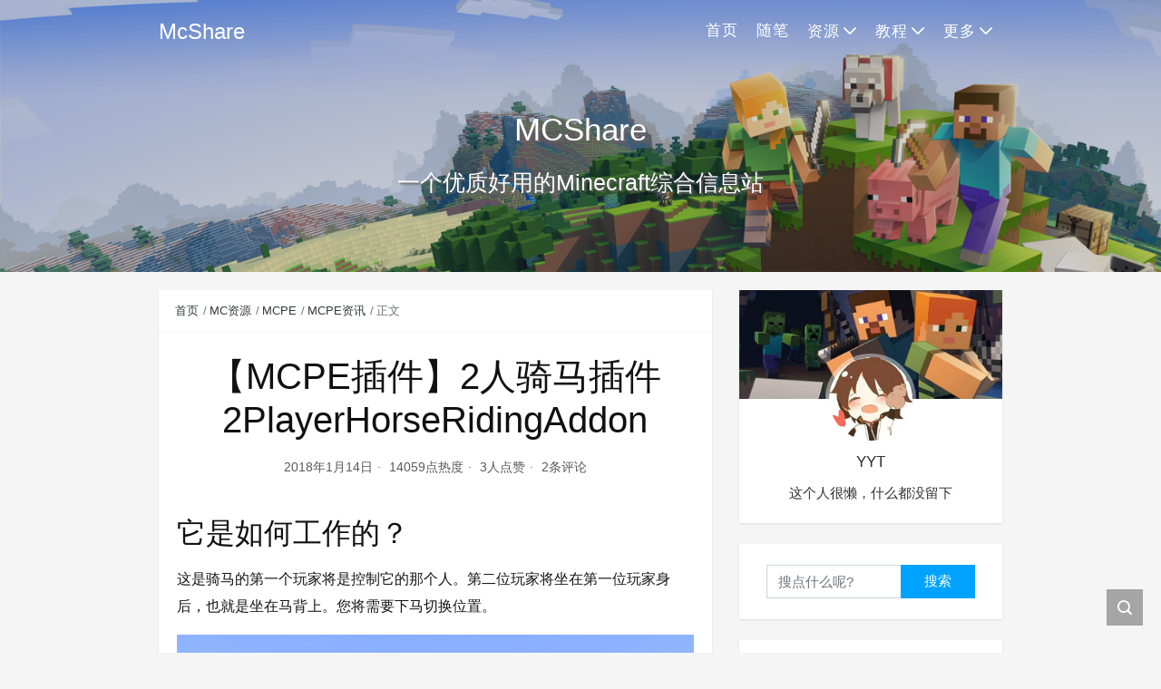

--- FILE ---
content_type: text/html; charset=UTF-8
request_url: https://www.mcshare.net/3201/
body_size: 10801
content:
<!DOCTYPE html>
<html lang="zh-Hans">

<head>
    <meta charset="UTF-8">
    <title>【MCPE插件】2人骑马插件2PlayerHorseRidingAddon - McShare</title>
    <meta name="viewport" content="width=device-width, initial-scale=1, user-scalable=no"><meta name="format-detection" content="telphone=no, date=no, address=no, email=no"><meta name="theme-color" content="#282a2c"><meta name="keywords" itemprop="keywords" content=""><meta name="description" itemprop="description" content="它是如何工作的？ 这是骑马的第一个玩家将是控制它的那个人。第二位玩家将坐在第一位玩家身后，也就是坐在马背上。您将需要下马切换位置。 准备好用这把弓来取下敌人！ 安装 下载行为.McPack 在游戏中激活 &hellip;"><meta itemprop="image" content="https://www.mcshare.net/wp-content/themes/kratos/assets/img/default.jpg"><meta property="og:site_name" content="McShare"><meta property="og:url" content="https://www.mcshare.net/3201/"><meta property="og:title" content="【MCPE插件】2人骑马插件2PlayerHorseRidingAddon"><meta property="og:image" content="https://www.mcshare.net/wp-content/themes/kratos/assets/img/default.jpg"><meta property="og:image:type" content="image/webp"><meta property="og:locale" content="zh-Hans"><meta name="twitter:card" content="summary_large_image"><meta name="twitter:title" content="【MCPE插件】2人骑马插件2PlayerHorseRidingAddon"><meta name="twitter:creator" content="YYT"><link rel="shortcut icon" href="https://www.mcshare.net/wp-content/uploads/2024/11/1730807914-favicon.ico"><meta name='description' content='它是如何工作的？ 这是骑马的第一个玩家将是控制它的那个人。第二位玩家将坐在第一位玩家身后，也就是坐在马背上。您将需要下马切换位置。 准备好用这把弓来取下敌人！ 安装 下载行为.McPack 在游戏中激活 &hellip;' />
<meta name='robots' content='max-image-preview:large' />
	<style>img:is([sizes="auto" i], [sizes^="auto," i]) { contain-intrinsic-size: 3000px 1500px }</style>
	<link rel='dns-prefetch' href='//cdn.jsdelivr.net' />
<link rel='dns-prefetch' href='//lib.baomitu.com' />
<style id='classic-theme-styles-inline-css' type='text/css'>
/*! This file is auto-generated */
.wp-block-button__link{color:#fff;background-color:#32373c;border-radius:9999px;box-shadow:none;text-decoration:none;padding:calc(.667em + 2px) calc(1.333em + 2px);font-size:1.125em}.wp-block-file__button{background:#32373c;color:#fff;text-decoration:none}
</style>
<style id='global-styles-inline-css' type='text/css'>
:root{--wp--preset--aspect-ratio--square: 1;--wp--preset--aspect-ratio--4-3: 4/3;--wp--preset--aspect-ratio--3-4: 3/4;--wp--preset--aspect-ratio--3-2: 3/2;--wp--preset--aspect-ratio--2-3: 2/3;--wp--preset--aspect-ratio--16-9: 16/9;--wp--preset--aspect-ratio--9-16: 9/16;--wp--preset--color--black: #000000;--wp--preset--color--cyan-bluish-gray: #abb8c3;--wp--preset--color--white: #ffffff;--wp--preset--color--pale-pink: #f78da7;--wp--preset--color--vivid-red: #cf2e2e;--wp--preset--color--luminous-vivid-orange: #ff6900;--wp--preset--color--luminous-vivid-amber: #fcb900;--wp--preset--color--light-green-cyan: #7bdcb5;--wp--preset--color--vivid-green-cyan: #00d084;--wp--preset--color--pale-cyan-blue: #8ed1fc;--wp--preset--color--vivid-cyan-blue: #0693e3;--wp--preset--color--vivid-purple: #9b51e0;--wp--preset--gradient--vivid-cyan-blue-to-vivid-purple: linear-gradient(135deg,rgba(6,147,227,1) 0%,rgb(155,81,224) 100%);--wp--preset--gradient--light-green-cyan-to-vivid-green-cyan: linear-gradient(135deg,rgb(122,220,180) 0%,rgb(0,208,130) 100%);--wp--preset--gradient--luminous-vivid-amber-to-luminous-vivid-orange: linear-gradient(135deg,rgba(252,185,0,1) 0%,rgba(255,105,0,1) 100%);--wp--preset--gradient--luminous-vivid-orange-to-vivid-red: linear-gradient(135deg,rgba(255,105,0,1) 0%,rgb(207,46,46) 100%);--wp--preset--gradient--very-light-gray-to-cyan-bluish-gray: linear-gradient(135deg,rgb(238,238,238) 0%,rgb(169,184,195) 100%);--wp--preset--gradient--cool-to-warm-spectrum: linear-gradient(135deg,rgb(74,234,220) 0%,rgb(151,120,209) 20%,rgb(207,42,186) 40%,rgb(238,44,130) 60%,rgb(251,105,98) 80%,rgb(254,248,76) 100%);--wp--preset--gradient--blush-light-purple: linear-gradient(135deg,rgb(255,206,236) 0%,rgb(152,150,240) 100%);--wp--preset--gradient--blush-bordeaux: linear-gradient(135deg,rgb(254,205,165) 0%,rgb(254,45,45) 50%,rgb(107,0,62) 100%);--wp--preset--gradient--luminous-dusk: linear-gradient(135deg,rgb(255,203,112) 0%,rgb(199,81,192) 50%,rgb(65,88,208) 100%);--wp--preset--gradient--pale-ocean: linear-gradient(135deg,rgb(255,245,203) 0%,rgb(182,227,212) 50%,rgb(51,167,181) 100%);--wp--preset--gradient--electric-grass: linear-gradient(135deg,rgb(202,248,128) 0%,rgb(113,206,126) 100%);--wp--preset--gradient--midnight: linear-gradient(135deg,rgb(2,3,129) 0%,rgb(40,116,252) 100%);--wp--preset--font-size--small: 13px;--wp--preset--font-size--medium: 20px;--wp--preset--font-size--large: 36px;--wp--preset--font-size--x-large: 42px;--wp--preset--spacing--20: 0.44rem;--wp--preset--spacing--30: 0.67rem;--wp--preset--spacing--40: 1rem;--wp--preset--spacing--50: 1.5rem;--wp--preset--spacing--60: 2.25rem;--wp--preset--spacing--70: 3.38rem;--wp--preset--spacing--80: 5.06rem;--wp--preset--shadow--natural: 6px 6px 9px rgba(0, 0, 0, 0.2);--wp--preset--shadow--deep: 12px 12px 50px rgba(0, 0, 0, 0.4);--wp--preset--shadow--sharp: 6px 6px 0px rgba(0, 0, 0, 0.2);--wp--preset--shadow--outlined: 6px 6px 0px -3px rgba(255, 255, 255, 1), 6px 6px rgba(0, 0, 0, 1);--wp--preset--shadow--crisp: 6px 6px 0px rgba(0, 0, 0, 1);}:where(.is-layout-flex){gap: 0.5em;}:where(.is-layout-grid){gap: 0.5em;}body .is-layout-flex{display: flex;}.is-layout-flex{flex-wrap: wrap;align-items: center;}.is-layout-flex > :is(*, div){margin: 0;}body .is-layout-grid{display: grid;}.is-layout-grid > :is(*, div){margin: 0;}:where(.wp-block-columns.is-layout-flex){gap: 2em;}:where(.wp-block-columns.is-layout-grid){gap: 2em;}:where(.wp-block-post-template.is-layout-flex){gap: 1.25em;}:where(.wp-block-post-template.is-layout-grid){gap: 1.25em;}.has-black-color{color: var(--wp--preset--color--black) !important;}.has-cyan-bluish-gray-color{color: var(--wp--preset--color--cyan-bluish-gray) !important;}.has-white-color{color: var(--wp--preset--color--white) !important;}.has-pale-pink-color{color: var(--wp--preset--color--pale-pink) !important;}.has-vivid-red-color{color: var(--wp--preset--color--vivid-red) !important;}.has-luminous-vivid-orange-color{color: var(--wp--preset--color--luminous-vivid-orange) !important;}.has-luminous-vivid-amber-color{color: var(--wp--preset--color--luminous-vivid-amber) !important;}.has-light-green-cyan-color{color: var(--wp--preset--color--light-green-cyan) !important;}.has-vivid-green-cyan-color{color: var(--wp--preset--color--vivid-green-cyan) !important;}.has-pale-cyan-blue-color{color: var(--wp--preset--color--pale-cyan-blue) !important;}.has-vivid-cyan-blue-color{color: var(--wp--preset--color--vivid-cyan-blue) !important;}.has-vivid-purple-color{color: var(--wp--preset--color--vivid-purple) !important;}.has-black-background-color{background-color: var(--wp--preset--color--black) !important;}.has-cyan-bluish-gray-background-color{background-color: var(--wp--preset--color--cyan-bluish-gray) !important;}.has-white-background-color{background-color: var(--wp--preset--color--white) !important;}.has-pale-pink-background-color{background-color: var(--wp--preset--color--pale-pink) !important;}.has-vivid-red-background-color{background-color: var(--wp--preset--color--vivid-red) !important;}.has-luminous-vivid-orange-background-color{background-color: var(--wp--preset--color--luminous-vivid-orange) !important;}.has-luminous-vivid-amber-background-color{background-color: var(--wp--preset--color--luminous-vivid-amber) !important;}.has-light-green-cyan-background-color{background-color: var(--wp--preset--color--light-green-cyan) !important;}.has-vivid-green-cyan-background-color{background-color: var(--wp--preset--color--vivid-green-cyan) !important;}.has-pale-cyan-blue-background-color{background-color: var(--wp--preset--color--pale-cyan-blue) !important;}.has-vivid-cyan-blue-background-color{background-color: var(--wp--preset--color--vivid-cyan-blue) !important;}.has-vivid-purple-background-color{background-color: var(--wp--preset--color--vivid-purple) !important;}.has-black-border-color{border-color: var(--wp--preset--color--black) !important;}.has-cyan-bluish-gray-border-color{border-color: var(--wp--preset--color--cyan-bluish-gray) !important;}.has-white-border-color{border-color: var(--wp--preset--color--white) !important;}.has-pale-pink-border-color{border-color: var(--wp--preset--color--pale-pink) !important;}.has-vivid-red-border-color{border-color: var(--wp--preset--color--vivid-red) !important;}.has-luminous-vivid-orange-border-color{border-color: var(--wp--preset--color--luminous-vivid-orange) !important;}.has-luminous-vivid-amber-border-color{border-color: var(--wp--preset--color--luminous-vivid-amber) !important;}.has-light-green-cyan-border-color{border-color: var(--wp--preset--color--light-green-cyan) !important;}.has-vivid-green-cyan-border-color{border-color: var(--wp--preset--color--vivid-green-cyan) !important;}.has-pale-cyan-blue-border-color{border-color: var(--wp--preset--color--pale-cyan-blue) !important;}.has-vivid-cyan-blue-border-color{border-color: var(--wp--preset--color--vivid-cyan-blue) !important;}.has-vivid-purple-border-color{border-color: var(--wp--preset--color--vivid-purple) !important;}.has-vivid-cyan-blue-to-vivid-purple-gradient-background{background: var(--wp--preset--gradient--vivid-cyan-blue-to-vivid-purple) !important;}.has-light-green-cyan-to-vivid-green-cyan-gradient-background{background: var(--wp--preset--gradient--light-green-cyan-to-vivid-green-cyan) !important;}.has-luminous-vivid-amber-to-luminous-vivid-orange-gradient-background{background: var(--wp--preset--gradient--luminous-vivid-amber-to-luminous-vivid-orange) !important;}.has-luminous-vivid-orange-to-vivid-red-gradient-background{background: var(--wp--preset--gradient--luminous-vivid-orange-to-vivid-red) !important;}.has-very-light-gray-to-cyan-bluish-gray-gradient-background{background: var(--wp--preset--gradient--very-light-gray-to-cyan-bluish-gray) !important;}.has-cool-to-warm-spectrum-gradient-background{background: var(--wp--preset--gradient--cool-to-warm-spectrum) !important;}.has-blush-light-purple-gradient-background{background: var(--wp--preset--gradient--blush-light-purple) !important;}.has-blush-bordeaux-gradient-background{background: var(--wp--preset--gradient--blush-bordeaux) !important;}.has-luminous-dusk-gradient-background{background: var(--wp--preset--gradient--luminous-dusk) !important;}.has-pale-ocean-gradient-background{background: var(--wp--preset--gradient--pale-ocean) !important;}.has-electric-grass-gradient-background{background: var(--wp--preset--gradient--electric-grass) !important;}.has-midnight-gradient-background{background: var(--wp--preset--gradient--midnight) !important;}.has-small-font-size{font-size: var(--wp--preset--font-size--small) !important;}.has-medium-font-size{font-size: var(--wp--preset--font-size--medium) !important;}.has-large-font-size{font-size: var(--wp--preset--font-size--large) !important;}.has-x-large-font-size{font-size: var(--wp--preset--font-size--x-large) !important;}
:where(.wp-block-post-template.is-layout-flex){gap: 1.25em;}:where(.wp-block-post-template.is-layout-grid){gap: 1.25em;}
:where(.wp-block-columns.is-layout-flex){gap: 2em;}:where(.wp-block-columns.is-layout-grid){gap: 2em;}
:root :where(.wp-block-pullquote){font-size: 1.5em;line-height: 1.6;}
</style>
<link rel='stylesheet' id='bootstrap-css' href='https://cdn.jsdelivr.net/gh/seatonjiang/kratos@v4.3.2/assets/css/bootstrap.min.css?ver=4.5.0' type='text/css' media='all' />
<link rel='stylesheet' id='kicon-css' href='https://cdn.jsdelivr.net/gh/seatonjiang/kratos@v4.3.2/assets/css/iconfont.min.css?ver=4.3.2' type='text/css' media='all' />
<link rel='stylesheet' id='layer-css' href='https://cdn.jsdelivr.net/gh/seatonjiang/kratos@v4.3.2/assets/css/layer.min.css?ver=3.1.1' type='text/css' media='all' />
<link rel='stylesheet' id='lightgallery-css' href='https://cdn.jsdelivr.net/gh/seatonjiang/kratos@v4.3.2/assets/css/lightgallery.min.css?ver=1.4.0' type='text/css' media='all' />
<link rel='stylesheet' id='animate-css' href='https://cdn.jsdelivr.net/gh/seatonjiang/kratos@v4.3.2/assets/css/animate.min.css?ver=4.1.1' type='text/css' media='all' />
<link rel='stylesheet' id='kratos-css' href='https://cdn.jsdelivr.net/gh/seatonjiang/kratos@v4.3.2/style.css?ver=4.3.2' type='text/css' media='all' />
<style id='kratos-inline-css' type='text/css'>

        @media screen and (min-width: 992px) {
            .k-nav .navbar-brand h1 {
                color: #ffffff;
            }
            .k-nav .navbar-nav > li.nav-item > a {
                color: #ffffff;
            }
        }
        
</style>
		
<script async src="https://www.googletagmanager.com/gtag/js?id=UA-114671514-2"></script>
<script>
	window.dataLayer = window.dataLayer || [];
	function gtag(){dataLayer.push(arguments);}
	gtag('js', new Date());

	gtag('config', 'UA-114671514-2');
</script>

		
<script type="text/javascript">
	var _hmt = _hmt || [];
	(function(){
	var hm = document.createElement("script");
	hm.src = "https://hm.baidu.com/hm.js?3f777b0da565b568911bab90058061cc";
	hm.setAttribute('async', 'true');
	document.getElementsByTagName('head')[0].appendChild(hm);
	})();
</script>

		<script type="text/javascript" src="https://www.mcshare.net/wp-includes/js/jquery/jquery.min.js?ver=3.7.1" id="jquery-core-js"></script>
<script type="text/javascript" src="https://www.mcshare.net/wp-includes/js/jquery/jquery-migrate.min.js?ver=3.4.1" id="jquery-migrate-js"></script>
<script></script></head>

<body>
    <div class="k-header">
        <nav class="k-nav navbar navbar-expand-lg navbar-light fixed-top" >
            <div class="container">
                <a class="navbar-brand" href="https://www.mcshare.net">
                    <h1>McShare</h1>                </a>
                                    <button class="navbar-toggler navbar-toggler-right" id="navbutton" type="button" data-toggle="collapse" data-target="#navbarResponsive" aria-controls="navbarResponsive" aria-expanded="false" aria-label="Toggle navigation">
                        <span class="line first-line"></span>
                        <span class="line second-line"></span>
                        <span class="line third-line"></span>
                    </button>
                <div id="navbarResponsive" class="collapse navbar-collapse"><ul id="menu-%e9%a1%b6%e9%83%a8" class="navbar-nav ml-auto"><li class="nav-item" ><a title="首页" href="https://www.mcshare.net" class="nav-link">首页</a></li>
<li class="nav-item" ><a title="随笔" href="https://www.mcshare.net/post/" class="nav-link">随笔</a></li>
<li class="nav-item dropdown" ><a title="资源" href="#" data-toggle="dropdown" aria-haspopup="true" aria-expanded="false" class="dropdown-toggle nav-link" id="menu-item-dropdown-3712">资源</a>
<ul class="dropdown-menu" aria-labelledby="menu-item-dropdown-3712" role="menu">
	<li class="nav-item" ><a title="MCPE" href="https://www.mcshare.net/mcpe/" class="dropdown-item">MCPE</a></li>
	<li class="nav-item" ><a title="PocketMine" href="https://www.mcshare.net/pm/" class="dropdown-item">PocketMine</a></li>
	<li class="nav-item" ><a title="Nukkit" href="https://www.mcshare.net/nk/" class="dropdown-item">Nukkit</a></li>
	<li class="nav-item" ><a title="Multicraft" href="https://www.mcshare.net/mu/" class="dropdown-item">Multicraft</a></li>
</ul>
</li>
<li class="nav-item dropdown" ><a title="教程" href="#" data-toggle="dropdown" aria-haspopup="true" aria-expanded="false" class="dropdown-toggle nav-link" id="menu-item-dropdown-3709">教程</a>
<ul class="dropdown-menu" aria-labelledby="menu-item-dropdown-3709" role="menu">
	<li class="nav-item" ><a title="MCPE" href="https://www.mcshare.net/mcpejc/" class="dropdown-item">MCPE</a></li>
	<li class="nav-item" ><a title="MU" href="https://www.mcshare.net/mujc/" class="dropdown-item">MU</a></li>
	<li class="nav-item" ><a title="NK" href="https://www.mcshare.net/nukkitjc/" class="dropdown-item">NK</a></li>
	<li class="nav-item" ><a title="PM" href="https://www.mcshare.net/pmjc/" class="dropdown-item">PM</a></li>
</ul>
</li>
<li class="nav-item dropdown" ><a title="更多" href="#" data-toggle="dropdown" aria-haspopup="true" aria-expanded="false" class="dropdown-toggle nav-link" id="menu-item-dropdown-3769">更多</a>
<ul class="dropdown-menu" aria-labelledby="menu-item-dropdown-3769" role="menu">
	<li class="nav-item" ><a title="关于我们" href="https://www.mcshare.net/about/" class="dropdown-item">关于我们</a></li>
	<li class="nav-item" ><a title="留言板" href="https://www.mcshare.net/lyb/" class="dropdown-item">留言板</a></li>
	<li class="nav-item" ><a title="免责声明" href="https://www.mcshare.net/duty/" class="dropdown-item">免责声明</a></li>
	<li class="nav-item" ><a title="捐赠" href="https://www.mcshare.net/donate/" class="dropdown-item">捐赠</a></li>
</ul>
</li>
</ul></div>            </div>
        </nav>
                    <div class="banner">
                <div class="overlay"></div>
                <div class="content text-center" style="background-image: url(https://www.mcshare.net/wp-content/uploads/2019/02/index-hero-md.16fc9ca36dc7.png);">
                    <div class="introduce animate__animated animate__fadeInUp">
                        <div class="title">MCShare</div><div class="mate">一个优质好用的Minecraft综合信息站</div>                    </div>
                </div>
            </div>
            </div><div class="k-main banner" style="background:#f5f5f5">
    <div class="container">
        <div class="row">
            <div class="col-lg-8 details">
                                    <div class="article">
                                                    <div class="breadcrumb-box">
                                <ol class="breadcrumb">
                                    <li class="breadcrumb-item">
                                        <a class="text-dark" href="https://www.mcshare.net"> 首页</a>
                                    </li>
                                    <li class="breadcrumb-item"> <a class="text-dark" href="https://www.mcshare.net/mczy/">MC资源</a></li><li class="breadcrumb-item"> <a class="text-dark" href="https://www.mcshare.net/mcpe/">MCPE</a></li><li class="breadcrumb-item"> <a class="text-dark" href="https://www.mcshare.net/mcpezx/">MCPE资讯</a></li>                                    <li class="breadcrumb-item active" aria-current="page"> 正文</li>
                                </ol>
                            </div>
                                                <div class="header">
                            <h1 class="title">【MCPE插件】2人骑马插件2PlayerHorseRidingAddon</h1>
                            <div class="meta">
                                <span>2018年1月14日</span>
                                                                    <span>14059点热度</span>
                                                                    <span>3人点赞</span>
                                                                    <span>2条评论</span>
                                                                                            </div>
                        </div>
                        <div class="content" id="lightgallery">
                            <h2 ><a name="toc-1"></a>它是如何工作的？</h2>
<p>这是骑马的第一个玩家将是控制它的那个人。第二位玩家将坐在第一位玩家身后，也就是坐在马背上。您将需要下马切换位置。</p>
<p><a href="http://mcpedl.com/2-player-horse-riding-addon/" target="_blank"  rel="nofollow" ><img decoding="async" class="alignnone size-full" src="https://www.mcshare.net/wp-content/uploads/2018/01/2-player-horse-riding-3.jpg" alt="" /></a></p>
<p>准备好用这把弓来取下敌人！</p>
<p><a href="http://mcpedl.com/2-player-horse-riding-addon/" target="_blank"  rel="nofollow" ><img decoding="async" class="alignnone size-full" src="https://www.mcshare.net/wp-content/uploads/2018/01/2-player-horse-riding-2.jpg" alt="" /></a></p>
<h2 ><a name="toc-2"></a>安装</h2>
<ol>
<li><a href="http://www.mediafire.com/file/s8bamj42kc7mnyc/2%20players%20riding%20a%20horse.mcpack" target="_blank" rel="noopener noreferrer" rel="nofollow" ><strong>下载行为.McPack</strong></a></li>
<li>在游戏中激活游戏世界</li>
<li><a href="http://www.mediafire.com/file/7j55o1o5pcn7jcz/2%20players%20riding%20a%20horse.zip" target="_blank" rel="noopener noreferrer" rel="nofollow" >你可以在这里得到这个插件的  <strong>.ZIP </strong>文件。</a></li>
</ol>
                        </div>
                                                <div class="footer clearfix">
                            <div class="tags float-left">
                                <span>标签：</span>
                                <a>暂无</a>                            </div>
                            <div class="tool float-right d-none d-lg-block">
                                <span>最后更新：2018年1月14日</span>
                            </div>
                        </div>
                    </div>
                                <div class="toolbar clearfix">
	<div class="meta float-md-left">
		<img src="https://sdn.geekzu.org/avatar/b2fc9e9e031b7bfe1f1f16ea8beb6f2c2f2117da4e8ec0a6571e6afc0fb7a9e0?s=96&d=mm&r=g">
		<p class="name">YYT</p>
		<p class="motto mb-0">这个人很懒，什么都没留下</p>
	</div>
	<div class="share float-md-right text-center">
				<a href="javascript:;" id="thumbs" data-action="love" data-id="3201" role="button" class="btn btn-thumbs "><i class="kicon i-like"></i><span class="ml-1">点赞</span></a>
	</div>
</div>                <nav class="navigation post-navigation clearfix" role="navigation">
                    <div class="nav-previous clearfix"><a title="【资讯 | 教程】网易我的世界中国版更新 新增材质导入功能" href="https://www.mcshare.net/3105/">< 上一篇</a></div><div class="nav-next"><a title="【更新】【MODS】DesnoGuns现代武器（Android）——枪械模组" href="https://www.mcshare.net/2310/">下一篇 ></a></div>                </nav>
                	<div class="comments" id="comments">
		<h3 class="title">文章评论</h3>
		<div class="list">
			        <li class="comment cleanfix" id="comment-1369">
            <div class="avatar float-left d-inline-block mr-2">
                <img alt='' src='https://sdn.geekzu.org/avatar/42b9c8bc68b016a09543f8a9d91c72c9dd8b30a00af2949575e1762365a97f57?s=50&#038;d=mm&#038;r=g' srcset='https://sdn.geekzu.org/avatar/42b9c8bc68b016a09543f8a9d91c72c9dd8b30a00af2949575e1762365a97f57?s=100&#038;d=mm&#038;r=g 2x' class='avatar avatar-50 photo' height='50' width='50' decoding='async'/>            </div>
            <div class="info clearfix">
                <cite class="author_name">墨殇</cite>
                                <div class="content pb-2">
                    <p>这不是服务器插件吧 <img src="https://cdn.jsdelivr.net/gh/seatonjiang/kratos@v4.3.2/assets/img/smilies/evil.png" alt=":evil:" class="wp-smiley" style="height: 1em; max-height: 1em;" /></p>
                </div>
                <div class="meta clearfix">
                    <div class="date d-inline-block float-left">2018年1月14日                                            </div>
                    <div class="tool reply ml-2 d-inline-block float-right">
                        <a rel="nofollow" class="comment-reply-link" href="https://www.mcshare.net/3201/?replytocom=1369#respond" data-commentid="1369" data-postid="3201" data-belowelement="comment-1369" data-respondelement="respond" data-replyto="回复给 墨殇" aria-label="回复给 墨殇"><i class="kicon i-reply"></i><span class="ml-1">回复</span></a>                    </div>
                </div>
            </div>
    <ul class="children">
        <li class="comment cleanfix" id="comment-1370">
            <div class="avatar float-left d-inline-block mr-2">
                <img alt='' src='https://sdn.geekzu.org/avatar/b2fc9e9e031b7bfe1f1f16ea8beb6f2c2f2117da4e8ec0a6571e6afc0fb7a9e0?s=50&#038;d=mm&#038;r=g' srcset='https://sdn.geekzu.org/avatar/b2fc9e9e031b7bfe1f1f16ea8beb6f2c2f2117da4e8ec0a6571e6afc0fb7a9e0?s=100&#038;d=mm&#038;r=g 2x' class='avatar avatar-50 photo' height='50' width='50' decoding='async'/>            </div>
            <div class="info clearfix">
                <cite class="author_name"><a href="https://www.mcshare.net" class="url" rel="ugc">YYT</a></cite>
                                <div class="content pb-2">
                    <p><span>@墨殇</span> 对吧自己看标题 <img src="https://cdn.jsdelivr.net/gh/seatonjiang/kratos@v4.3.2/assets/img/smilies/evil.png" alt=":evil:" class="wp-smiley" style="height: 1em; max-height: 1em;" /> </p>
                </div>
                <div class="meta clearfix">
                    <div class="date d-inline-block float-left">2018年1月14日                                            </div>
                    <div class="tool reply ml-2 d-inline-block float-right">
                        <a rel="nofollow" class="comment-reply-link" href="https://www.mcshare.net/3201/?replytocom=1370#respond" data-commentid="1370" data-postid="3201" data-belowelement="comment-1370" data-respondelement="respond" data-replyto="回复给 YYT" aria-label="回复给 YYT"><i class="kicon i-reply"></i><span class="ml-1">回复</span></a>                    </div>
                </div>
            </div>
    </li><!-- #comment-## -->
</ul><!-- .children -->
</li><!-- #comment-## -->
		</div>
		<div id="commentpage" class="nav text-center my-2">
								</div>
		<div id="respond" class="comment-respond mt-2">
							<form id="commentform" name="commentform" action="https://www.mcshare.net/wp-comments-post.php" method="post">
					<div class="comment-form">
													<div class="comment-info mb-3 row">
								<div class="col-md-6 comment-form-author">
									<div class="input-group">
										<div class="input-group-prepend">
											<span class="input-group-text"><i class="kicon i-user"></i></span>
										</div>
										<input class="form-control" id="author" placeholder="昵称" name="author" type="text" value="">
									</div>
								</div>
								<div class="col-md-6 mt-3 mt-md-0 comment-form-email">
									<div class="input-group">
										<div class="input-group-prepend">
											<span class="input-group-text"><i class="kicon i-cemail"></i></span>
										</div>
										<input id="email" class="form-control" name="email" placeholder="邮箱" type="email" value="">
									</div>
								</div>
								<div class="col-md-6 mt-3 comment-form-author">
									<div class="input-group">
										<div class="input-group-prepend">
											<span class="input-group-text"><i class="kicon i-url"></i></span>
										</div>
										<input class="form-control" id="author" placeholder="网址" name="url" type="url" value="">
									</div>
								</div>
							</div>
												<div class="comment-textarea">
							<textarea class="form-control" id="comment" name="comment" rows="7" required="required"></textarea>
							<div class="text-bar clearfix">
								<div class="tool float-left">
									<a class="addbtn" href="#" id="addsmile"><i class="kicon i-face"></i></a>
									<div class="smile">
										<div class="clearfix">
											<a href="javascript:grin(':razz:')"><img class="d-block" src="https://cdn.jsdelivr.net/gh/seatonjiang/kratos@v4.3.2/assets/img/smilies/razz.png" alt='razz'></a>
<a href="javascript:grin(':evil:')"><img class="d-block" src="https://cdn.jsdelivr.net/gh/seatonjiang/kratos@v4.3.2/assets/img/smilies/evil.png" alt='evil'></a>
<a href="javascript:grin(':exclaim:')"><img class="d-block" src="https://cdn.jsdelivr.net/gh/seatonjiang/kratos@v4.3.2/assets/img/smilies/exclaim.png" alt='exclaim'></a>
<a href="javascript:grin(':smile:')"><img class="d-block" src="https://cdn.jsdelivr.net/gh/seatonjiang/kratos@v4.3.2/assets/img/smilies/smile.png" alt='smile'></a>
<a href="javascript:grin(':redface:')"><img class="d-block" src="https://cdn.jsdelivr.net/gh/seatonjiang/kratos@v4.3.2/assets/img/smilies/redface.png" alt='redface'></a>
<a href="javascript:grin(':biggrin:')"><img class="d-block" src="https://cdn.jsdelivr.net/gh/seatonjiang/kratos@v4.3.2/assets/img/smilies/biggrin.png" alt='biggrin'></a>
<a href="javascript:grin(':eek:')"><img class="d-block" src="https://cdn.jsdelivr.net/gh/seatonjiang/kratos@v4.3.2/assets/img/smilies/eek.png" alt='eek'></a>
<a href="javascript:grin(':confused:')"><img class="d-block" src="https://cdn.jsdelivr.net/gh/seatonjiang/kratos@v4.3.2/assets/img/smilies/confused.png" alt='confused'></a>
<a href="javascript:grin(':idea:')"><img class="d-block" src="https://cdn.jsdelivr.net/gh/seatonjiang/kratos@v4.3.2/assets/img/smilies/idea.png" alt='idea'></a>
<a href="javascript:grin(':lol:')"><img class="d-block" src="https://cdn.jsdelivr.net/gh/seatonjiang/kratos@v4.3.2/assets/img/smilies/lol.png" alt='lol'></a>
<a href="javascript:grin(':mad:')"><img class="d-block" src="https://cdn.jsdelivr.net/gh/seatonjiang/kratos@v4.3.2/assets/img/smilies/mad.png" alt='mad'></a>
<a href="javascript:grin(':twisted:')"><img class="d-block" src="https://cdn.jsdelivr.net/gh/seatonjiang/kratos@v4.3.2/assets/img/smilies/twisted.png" alt='twisted'></a>
<a href="javascript:grin(':rolleyes:')"><img class="d-block" src="https://cdn.jsdelivr.net/gh/seatonjiang/kratos@v4.3.2/assets/img/smilies/rolleyes.png" alt='rolleyes'></a>
<a href="javascript:grin(':wink:')"><img class="d-block" src="https://cdn.jsdelivr.net/gh/seatonjiang/kratos@v4.3.2/assets/img/smilies/wink.png" alt='wink'></a>
<a href="javascript:grin(':cool:')"><img class="d-block" src="https://cdn.jsdelivr.net/gh/seatonjiang/kratos@v4.3.2/assets/img/smilies/cool.png" alt='cool'></a>
<a href="javascript:grin(':arrow:')"><img class="d-block" src="https://cdn.jsdelivr.net/gh/seatonjiang/kratos@v4.3.2/assets/img/smilies/arrow.png" alt='arrow'></a>
<a href="javascript:grin(':neutral:')"><img class="d-block" src="https://cdn.jsdelivr.net/gh/seatonjiang/kratos@v4.3.2/assets/img/smilies/neutral.png" alt='neutral'></a>
<a href="javascript:grin(':cry:')"><img class="d-block" src="https://cdn.jsdelivr.net/gh/seatonjiang/kratos@v4.3.2/assets/img/smilies/cry.png" alt='cry'></a>
<a href="javascript:grin(':mrgreen:')"><img class="d-block" src="https://cdn.jsdelivr.net/gh/seatonjiang/kratos@v4.3.2/assets/img/smilies/mrgreen.png" alt='mrgreen'></a>
<a href="javascript:grin(':drooling:')"><img class="d-block" src="https://cdn.jsdelivr.net/gh/seatonjiang/kratos@v4.3.2/assets/img/smilies/drooling.png" alt='drooling'></a>
<a href="javascript:grin(':persevering:')"><img class="d-block" src="https://cdn.jsdelivr.net/gh/seatonjiang/kratos@v4.3.2/assets/img/smilies/persevering.png" alt='persevering'></a>										</div>
									</div>
								</div>
								<div class="float-right">
																		<a rel="nofollow" id="cancel-comment-reply-link" href="/3201/#respond" style="display:none;">取消回复</a>									<input name="submit" type="submit" id="submit" class="btn btn-primary" value="提交评论">
								</div>
							</div>
						</div>
					</div>
					<input type='hidden' name='comment_post_ID' value='3201' id='comment_post_ID' />
<input type='hidden' name='comment_parent' id='comment_parent' value='0' />
										<p style="display: none;"><input type="hidden" id="akismet_comment_nonce" name="akismet_comment_nonce" value="44fafc5217" /></p><p style="display: none !important;" class="akismet-fields-container" data-prefix="ak_"><label>&#916;<textarea name="ak_hp_textarea" cols="45" rows="8" maxlength="100"></textarea></label><input type="hidden" id="ak_js_1" name="ak_js" value="143"/><script>document.getElementById( "ak_js_1" ).setAttribute( "value", ( new Date() ).getTime() );</script></p>				</form>
					</div>
	</div>
            </div>
                            <div class="col-lg-4 sidebar sticky-sidebar d-none d-lg-block">
                    <div class="widget w-about"><div class="background" style="background:url(https://www.mcshare.net/wp-content/uploads/2019/02/timg.jpg) no-repeat center center;-webkit-background-size: cover; -moz-background-size: cover; -o-background-size: cover; background-size: cover;"></div><div class="wrapper text-center"><a href="https://www.mcshare.net/wp-login.php"><img src="https://sdn.geekzu.org/avatar/b2fc9e9e031b7bfe1f1f16ea8beb6f2c2f2117da4e8ec0a6571e6afc0fb7a9e0?s=300&d=mm&r=g"></a></div><div class="textwidget text-center"><p class="username">YYT</p><p class="about">这个人很懒，什么都没留下</p></div></div><div class="widget w-search"><div class="item"> <form role="search" method="get" id="searchform" class="searchform" action="https://www.mcshare.net/"> <div class="input-group mt-2 mb-2"> <input type="text" name="s" id="search-widgets" class="form-control" placeholder="搜点什么呢?"> <div class="input-group-append"> <button class="btn btn-primary btn-search" type="submit" id="searchsubmit">搜索</button> </div> </div> </form></div></div><div class="widget w-recommended">        <div class="nav nav-tabs d-none d-xl-flex" id="nav-tab" role="tablist">
            <a class="nav-item nav-link " id="nav-new-tab" data-toggle="tab" href="#nav-new" role="tab" aria-controls="nav-new" aria-selected="false"><i class="kicon i-tabnew"></i>最新</a>
            <a class="nav-item nav-link active" id="nav-hot-tab" data-toggle="tab" href="#nav-hot" role="tab" aria-controls="nav-hot" aria-selected="true"><i class="kicon i-tabhot"></i>热点</a>
            <a class="nav-item nav-link " id="nav-random-tab" data-toggle="tab" href="#nav-random" role="tab" aria-controls="nav-random" aria-selected="false"><i class="kicon i-tabrandom"></i>随机</a>
        </div>
        <div class="nav nav-tabs d-xl-none" id="nav-tab" role="tablist">
            <a class="nav-item nav-link " id="nav-new-tab" data-toggle="tab" href="#nav-new" role="tab" aria-controls="nav-new" aria-selected="false">最新</a>
            <a class="nav-item nav-link active" id="nav-hot-tab" data-toggle="tab" href="#nav-hot" role="tab" aria-controls="nav-hot" aria-selected="true">热点</a>
            <a class="nav-item nav-link " id="nav-random-tab" data-toggle="tab" href="#nav-random" role="tab" aria-controls="nav-random" aria-selected="false">随机</a>
        </div>
        <div class="tab-content" id="nav-tabContent">
            <div class="tab-pane fade " id="nav-new" role="tabpanel" aria-labelledby="nav-new-tab">
                                    <a class="bookmark-item" rel="bookmark" title="【我和MC那点事】做MC站长的快乐，你想象不到~" href="https://www.mcshare.net/4559/"><i class="kicon i-book"></i>【我和MC那点事】做MC站长的快乐，你想象不到~</a>
                                    <a class="bookmark-item" rel="bookmark" title="McShare祝大家新年快乐！" href="https://www.mcshare.net/4499/"><i class="kicon i-book"></i>McShare祝大家新年快乐！</a>
                                    <a class="bookmark-item" rel="bookmark" title="我的世界: 地球 Minecraft Earth 即将停服" href="https://www.mcshare.net/4488/"><i class="kicon i-book"></i>我的世界: 地球 Minecraft Earth 即将停服</a>
                                    <a class="bookmark-item" rel="bookmark" title="Minecraft Festival 受新冠肺炎疫情影响将延期举行" href="https://www.mcshare.net/3934/"><i class="kicon i-book"></i>Minecraft Festival 受新冠肺炎疫情影响将延期举行</a>
                                    <a class="bookmark-item" rel="bookmark" title="Minecraft Festival来啦！史诗级的Minecraft盛会预告！" href="https://www.mcshare.net/3918/"><i class="kicon i-book"></i>Minecraft Festival来啦！史诗级的Minecraft盛会预告！</a>
                                    <a class="bookmark-item" rel="bookmark" title="MineBBS团队祝大家新年快乐！" href="https://www.mcshare.net/3898/"><i class="kicon i-book"></i>MineBBS团队祝大家新年快乐！</a>
                                    <a class="bookmark-item" rel="bookmark" title="Minecraft以千亿播放量占据2019年Youtube最多播放量游戏排行榜首" href="https://www.mcshare.net/3862/"><i class="kicon i-book"></i>Minecraft以千亿播放量占据2019年Youtube最多播放量游戏排行榜首</a>
                                    <a class="bookmark-item" rel="bookmark" title="Discuz! 回归！全新产品Discuz! Q 是涅槃重生还是回光返照？" href="https://www.mcshare.net/3842/"><i class="kicon i-book"></i>Discuz! 回归！全新产品Discuz! Q 是涅槃重生还是回光返照？</a>
                            </div>
            <div class="tab-pane fade show active" id="nav-hot" role="tabpanel" aria-labelledby="nav-hot-tab">
                            </div>
            <div class="tab-pane fade " id="nav-random" role="tabpanel" aria-labelledby="nav-random-tab">
                                    <a class="bookmark-item" rel="bookmark" title="【PM内核】TesserectV1.0.7~1.0.9核心分享[持续更新]" href="https://www.mcshare.net/1993/"><i class="kicon i-book"></i>【PM内核】TesserectV1.0.7~1.0.9核心分享[持续更新]</a>
                                    <a class="bookmark-item" rel="bookmark" title="Crazy Wipeout [跑酷]" href="https://www.mcshare.net/3511/"><i class="kicon i-book"></i>Crazy Wipeout [跑酷]</a>
                                    <a class="bookmark-item" rel="bookmark" title="【国际版】 Minecraft 基岩版/国际版 1.2.10正式版发布！" href="https://www.mcshare.net/2027/"><i class="kicon i-book"></i>【国际版】 Minecraft 基岩版/国际版 1.2.10正式版发布！</a>
                                    <a class="bookmark-item" rel="bookmark" title="【内核】Nukkit 1.0.8内核——java驱动高性能服务器内核" href="https://www.mcshare.net/1541/"><i class="kicon i-book"></i>【内核】Nukkit 1.0.8内核——java驱动高性能服务器内核</a>
                                    <a class="bookmark-item" rel="bookmark" title="【PM内核】Tesserect1.0.7版本核心" href="https://www.mcshare.net/1462/"><i class="kicon i-book"></i>【PM内核】Tesserect1.0.7版本核心</a>
                                    <a class="bookmark-item" rel="bookmark" title="【MOD】防护炮塔插件" href="https://www.mcshare.net/3217/"><i class="kicon i-book"></i>【MOD】防护炮塔插件</a>
                                    <a class="bookmark-item" rel="bookmark" title="【教程】服务器地图转手机版存档" href="https://www.mcshare.net/979/"><i class="kicon i-book"></i>【教程】服务器地图转手机版存档</a>
                                    <a class="bookmark-item" rel="bookmark" title="【原创】PocketMine简单等级插件Odj" href="https://www.mcshare.net/1215/"><i class="kicon i-book"></i>【原创】PocketMine简单等级插件Odj</a>
                            </div>
        </div>
    </div><div class="widget w-tags"><div class="title">标签聚合</div><div class="item"><a href="https://www.mcshare.net/tag/%e5%8e%9f%e5%88%9b%e8%b5%84%e6%ba%90/" class="tag-cloud-link tag-link-132 tag-link-position-1" style="font-size: 14px;">原创资源</a>
<a href="https://www.mcshare.net/tag/pm%e5%86%85%e6%a0%b8/" class="tag-cloud-link tag-link-108 tag-link-position-2" style="font-size: 14px;">PM内核</a>
<a href="https://www.mcshare.net/tag/pocketmine%e5%86%85%e6%a0%b8/" class="tag-cloud-link tag-link-116 tag-link-position-3" style="font-size: 14px;">PocketMine内核</a>
<a href="https://www.mcshare.net/tag/mcpe%e5%bc%80%e6%9c%8d%e5%86%85%e6%a0%b8/" class="tag-cloud-link tag-link-74 tag-link-position-4" style="font-size: 14px;">MCPE开服内核</a>
<a href="https://www.mcshare.net/tag/pm%e6%8f%92%e4%bb%b6/" class="tag-cloud-link tag-link-110 tag-link-position-5" style="font-size: 14px;">PM插件</a>
<a href="https://www.mcshare.net/tag/%e6%88%91%e7%9a%84%e4%b8%96%e7%95%8c%e6%89%8b%e6%9c%ba%e7%89%88/" class="tag-cloud-link tag-link-148 tag-link-position-6" style="font-size: 14px;">我的世界手机版</a>
<a href="https://www.mcshare.net/tag/pocketmine%e6%8f%92%e4%bb%b6/" class="tag-cloud-link tag-link-118 tag-link-position-7" style="font-size: 14px;">PocketMine插件</a>
<a href="https://www.mcshare.net/tag/mcpe/" class="tag-cloud-link tag-link-67 tag-link-position-8" style="font-size: 14px;">MCPE</a>
<a href="https://www.mcshare.net/tag/mcpe%e5%9c%b0%e5%9b%be/" class="tag-cloud-link tag-link-72 tag-link-position-9" style="font-size: 14px;">MCPE地图</a>
<a href="https://www.mcshare.net/tag/%e6%a9%98%e5%ad%90/" class="tag-cloud-link tag-link-159 tag-link-position-10" style="font-size: 14px;">橘子</a></div></div><div class="widget widget_links"><div class="title">书签</div>
	<ul class='xoxo blogroll'>
<li><a href="https://www.mcnav.net/">MCNav导航网</a></li>
<li><a href="https://www.minebbs.com/" rel="me">MineBBS综合社区</a></li>
<li><a href="https://minewiki.net/" rel="me" target="_blank">MineWiki百科计划</a></li>

	</ul>
</div>
                </div>
                    </div>
    </div>
</div>
<div class="k-footer">
    <div class="f-toolbox">
        <div class="gotop ">
            <div class="gotop-btn">
                <span class="kicon i-up"></span>
            </div>
        </div>
                <div class="search">
            <span class="kicon i-find"></span>
            <form class="search-form" role="search" method="get" action="https://www.mcshare.net/">
                <input type="text" name="s" id="search-footer" placeholder="搜点什么呢?" style="display:none" />
            </form>
        </div>
    </div>
    <div class="container">
        <div class="row">
            <div class="col-12 text-center">
                <p class="social">
                    <a target="_blank" rel="nofollow" href="https://space.bilibili.com/29023601"><i class="kicon i-bilibili"></i></a><a target="_blank" rel="nofollow" href="https://github.com/SuperYYT"><i class="kicon i-github"></i></a><a target="_blank" rel="nofollow" href="1209897320@qq.com"><i class="kicon i-email"></i></a>                </p>
                <p>COPYRIGHT © 2024 MCShare 保留一切解释权</p><p>Theme <a href="https://github.com/seatonjiang/kratos" target="_blank" rel="nofollow">Kratos</a> Made By <a href="https://seatonjiang.com" target="_blank" rel="nofollow">Seaton Jiang</a></p><p><a href="https://beian.miit.gov.cn/" target="_blank" rel="nofollow">粤ICP备2021017089号</a></p>            </div>
        </div>
    </div>
</div>
<script type="speculationrules">
{"prefetch":[{"source":"document","where":{"and":[{"href_matches":"\/*"},{"not":{"href_matches":["\/wp-*.php","\/wp-admin\/*","\/wp-content\/uploads\/*","\/wp-content\/*","\/wp-content\/plugins\/*","\/wp-content\/themes\/kratos\/*","\/*\\?(.+)"]}},{"not":{"selector_matches":"a[rel~=\"nofollow\"]"}},{"not":{"selector_matches":".no-prefetch, .no-prefetch a"}}]},"eagerness":"conservative"}]}
</script>
<script type="text/javascript" src="https://cdn.jsdelivr.net/gh/seatonjiang/kratos@v4.3.2/assets/js/lightgallery.min.js?ver=1.4.0" id="lightgallery-js"></script>
<script type="text/javascript" src="https://cdn.jsdelivr.net/gh/seatonjiang/kratos@v4.3.2/assets/js/bootstrap.bundle.min.js?ver=4.5.0" id="bootstrap-bundle-js"></script>
<script type="text/javascript" src="https://cdn.jsdelivr.net/gh/seatonjiang/kratos@v4.3.2/assets/js/layer.min.js?ver=3.1.1" id="layer-js"></script>
<script type="text/javascript" src="https://cdn.jsdelivr.net/gh/seatonjiang/kratos@v4.3.2/assets/js/DPlayer.min.js?ver=4.3.2" id="dplayer-js"></script>
<script type="text/javascript" id="kratos-js-extra">
/* <![CDATA[ */
var kratos = {"site":"https:\/\/www.mcshare.net","directory":"https:\/\/cdn.jsdelivr.net\/gh\/seatonjiang\/kratos@v4.3.2","alipay":"https:\/\/www.mcshare.net\/wp-content\/themes\/kratos\/assets\/img\/200.png","wechat":"https:\/\/www.mcshare.net\/wp-content\/themes\/kratos\/assets\/img\/200.png","repeat":"\u60a8\u5df2\u7ecf\u8d5e\u8fc7\u4e86","thanks":"\u611f\u8c22\u60a8\u7684\u652f\u6301","donate":"\u6253\u8d4f\u4f5c\u8005","scan":"\u626b\u7801\u652f\u4ed8"};
/* ]]> */
</script>
<script type="text/javascript" src="https://cdn.jsdelivr.net/gh/seatonjiang/kratos@v4.3.2/assets/js/kratos.js?ver=4.3.2" id="kratos-js"></script>
<script type="text/javascript" id="comment-js-extra">
/* <![CDATA[ */
var ajaxcomment = {"ajax_url":"https:\/\/www.mcshare.net\/wp-admin\/admin-ajax.php","order":"desc","compost":"\u8bc4\u8bba\u6b63\u5728\u63d0\u4ea4\u4e2d","comsucc":"\u8bc4\u8bba\u63d0\u4ea4\u6210\u529f"};
/* ]]> */
</script>
<script type="text/javascript" src="https://cdn.jsdelivr.net/gh/seatonjiang/kratos@v4.3.2/assets/js/comments.min.js?ver=4.3.2" id="comment-js"></script>
<script defer type="text/javascript" src="https://www.mcshare.net/wp-content/plugins/akismet/_inc/akismet-frontend.js?ver=1704808322" id="akismet-frontend-js"></script>
</body>

</html>